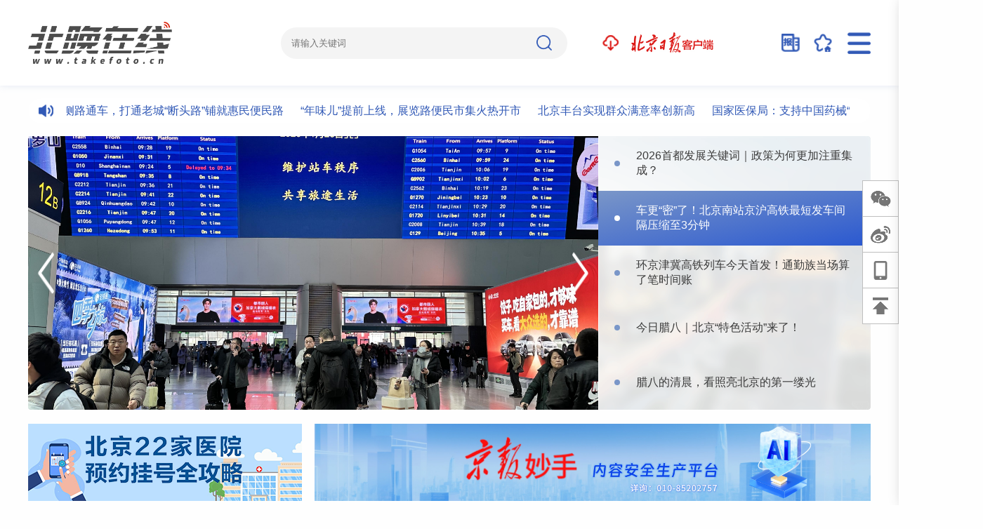

--- FILE ---
content_type: text/html; charset=utf-8
request_url: https://www.takefoto.cn/viewnews-2317645.html
body_size: 17929
content:
<!DOCTYPE html>
<html lang="en">

<head>
  <meta charset="UTF-8">
  <meta http-equiv="X-UA-Compatible" content="IE=edge">
  <meta name="viewport" content="width=device-width, initial-scale=1.0">
  <link rel="shortcut icon" href="//img.takefoto.cn/web/skin/static/images/favicon.ico" type="image/x-icon" />
  <title>北晚在线|北京晚报官方网站</title>
  <meta name="description" content="北晚在线是北京晚报官方网站，是京报网旗下的北京晚报内容聚合平台，专注报道您想看的新闻。">
  <meta name="keywords" content="北京晚报,北晚,北晚在线,北京晚报官方网站,北京晚报官网">
  <link rel="stylesheet" href="//img.takefoto.cn/web/skin/static/css/common.css?v=20211027">
  <script src="//img.takefoto.cn/web/skin/static/js/is_mobile.js"></script>
  <style>
    .txt-scroll a {
      margin: 0 10px;
    }

    .txt-scroll a:hover {
      text-decoration: underline;
    }
  </style>
</head>

<body>
  <div class="wrapper">
    <header>
    <div class="container">
        <div class="logo">
            <a href="/"><img src="//img.takefoto.cn/web/skin/static/images/logo.png" alt="北晚在线"></a>
        </div>
        <div class="head-tools">
            <div class="search">
                <input type="text" name="search" placeholder="请输入关键词">
                <img class="search-btn" src="//img.takefoto.cn/web/skin/static/images/search.png" alt="搜索">
            </div>
            <div class="app-download">
                <a href="/common/pc_download.shtml" target="_blank"><img
                        src="//img.takefoto.cn/web/skin/static/images/app-download.jpg"></a>
            </div>
            <div class="tuku" title="光影北京高清图片库"><a style="display: none;" href="http://www.beijingtuku.cn/" target="_blank"><img
                        src="//img.takefoto.cn/web/skin/static/images/tuku-icon.jpg"></a></div>
            <div class="wanbao" title="北京晚报"><a href="https://bjrbdzb.bjd.com.cn/bjwb/paperindex.htm"
                    target="_blank"><img src="//img.takefoto.cn/web/skin/static/images/newspaper-icon.png"></a></div>
            <div class="favorite" title="收藏"><a href="javascript:void(0);"
                    onclick="addFavorite('北晚在线|北京晚报官方网站',location.href)"><img
                        src="//img.takefoto.cn/web/skin/static/images/favorite-icon.png"></a></div>

            <div class="app-qr" style="right: 224px;top:50px;z-index: 9;">
                <img src="//img.takefoto.cn/web/skin/static/images/tf-download-qr.png">
            </div>
            <div class="home-user login-btn" id="login-btn" style="display: none;">
                <img title="登录" src="//img.takefoto.cn/web/skin/static/images/home-user-icon.png">
            </div>
            <div class="nav"></div>
        </div>
    </div>
</header>
    <main>
      <div class="txt-scroll">
        <div class="scrollbox">
          <div class="txt">
                          <a href="//www.takefoto.cn/news/2026/01/17/11530130.shtml" target="_blank">
                西城四十四中东侧路通车，打通老城“断头路”铺就惠民便民路              </a>
                          <a href="//www.takefoto.cn/news/2026/01/17/11530015.shtml" target="_blank">
                “年味儿”提前上线，展览路便民市集火热开市              </a>
                          <a href="//www.takefoto.cn/news/2026/01/17/11529206.shtml" target="_blank">
                北京丰台实现群众满意率创新高              </a>
                          <a href="//www.takefoto.cn/news/2026/01/17/11530044.shtml" target="_blank">
                国家医保局：支持中国药械“走出去”              </a>
                          <a href="//www.takefoto.cn/news/2026/01/17/11530042.shtml" target="_blank">
                累计接卸600船，唐山LNG接收站全天候“送暖”京津冀              </a>
                          <a href="//www.takefoto.cn/news/2026/01/17/11530041.shtml" target="_blank">
                高原鲜切玫瑰走俏市场，背后有啥秘诀？              </a>
                          <a href="//www.takefoto.cn/news/2026/01/17/11530040.shtml" target="_blank">
                国家发改委就《中华人民共和国国家储备安全法（草案，征求意见稿）》公开征求意见              </a>
                          <a href="//www.takefoto.cn/news/2026/01/17/11529998.shtml" target="_blank">
                这个冬天，来黑龙江看大雪人吗？              </a>
                          <a href="//www.takefoto.cn/news/2026/01/17/11530037.shtml" target="_blank">
                2026征兵季丨你的青春，不止一种颜色              </a>
                          <a href="//www.takefoto.cn/news/2026/01/17/11530012.shtml" target="_blank">
                “星二代”来了！杭州再添国宝新成员              </a>
                      </div>
        </div>
      </div>
      <div class="banner" style="margin-top: 18px;">
        <div class="slider-box">
          <ul class="slider-con">
                          <li class="slider-panel">
                <a href="//www.takefoto.cn/news/2026/01/26/11546377.shtml" target="_blank"><img class="scale" src="https://img1.bjd.com.cn/2026/01/25/3f61f4be83902f7ad9e4af38098f74d368c65249.jpg"></a>
              </li>
                          <li class="slider-panel">
                <a href="//www.takefoto.cn/news/2026/01/26/11546381.shtml" target="_blank"><img class="scale" src="//img1.bjd.com.cn/2026/01/26/10f5c010b00f2119579696e21db0142129f52ff1.jpg"></a>
              </li>
                          <li class="slider-panel">
                <a href="//www.takefoto.cn/news/2026/01/26/11546380.shtml" target="_blank"><img class="scale" src="//img1.bjd.com.cn/2026/01/26/750defa43fbe6531cb424b7f31f3efa3a7bb3655.jpg"></a>
              </li>
                          <li class="slider-panel">
                <a href="//www.takefoto.cn/news/2026/01/26/11546379.shtml" target="_blank"><img class="scale" src="//img1.bjd.com.cn/2026/01/26/2da4f7625af80d06553b68f083dd4114a448d3b2.jpg"></a>
              </li>
                          <li class="slider-panel">
                <a href="//www.takefoto.cn/news/2026/01/26/11546378.shtml" target="_blank"><img class="scale" src="//img1.bjd.com.cn/2026/01/26/0c298fbe47166902d210010212a49ad171e443e5.jpg"></a>
              </li>
                      </ul>
        </div>
        <ul class="slider-nav">
                      <li>
              <a href="//www.takefoto.cn/news/2026/01/26/11546377.shtml" target="_blank">
                <p class="ol-2">2026首都发展关键词｜政策为何更加注重集成？</p>
              </a>
            </li>
                      <li>
              <a href="//www.takefoto.cn/news/2026/01/26/11546381.shtml" target="_blank">
                <p class="ol-2">车更“密”了！北京南站京沪高铁最短发车间隔压缩至3分钟</p>
              </a>
            </li>
                      <li>
              <a href="//www.takefoto.cn/news/2026/01/26/11546380.shtml" target="_blank">
                <p class="ol-2">环京津冀高铁列车今天首发！通勤族当场算了笔时间账</p>
              </a>
            </li>
                      <li>
              <a href="//www.takefoto.cn/news/2026/01/26/11546379.shtml" target="_blank">
                <p class="ol-2">今日腊八｜北京“特色活动”来了！</p>
              </a>
            </li>
                      <li>
              <a href="//www.takefoto.cn/news/2026/01/26/11546378.shtml" target="_blank">
                <p class="ol-2">腊八的清晨，看照亮北京的第一缕光</p>
              </a>
            </li>
                  </ul>
      </div>
      <!-- add-1024 -->
      <div class="ad ad1">
        <a href="https://bj.bjd.com.cn/5b165687a010550e5ddc0e6a/contentShare/5bcb30e40f90d7b911827eb4/AP64241c63e4b0e0511d8877db.html" target="_blank"><img src="//img.bjd.com.cn/p/2023/05/05/e0a350958344e26be284dd45922649db.png"></a>        <a href="https://jbms.takefoto.cn" target="_blank"><img src="//img.bjd.com.cn/p/2024/11/21/567767e23909e57c1e253047dcb6de3b.png"></a>      </div>

      <div class="whole-block">
        <div class="item">
          <div class="card">
            <div class="title-second">
              <a href="/inland/" class="t" target="_blank">
                <img src="//img.takefoto.cn/web/skin/static/images/gn-icon.jpg" width="21" height="21" />
                <span>国内</span>
              </a>
              <a href="/inland/" class="m" target="_blank">更多</a>
            </div>
                        <div class="cloumn">
              <a href="//www.takefoto.cn/news/2026/01/26/11546087.shtml" target="_blank">
                <div class="con">
                  <div class="pic">
                    <img class="scale" src="//img1.bjd.com.cn/2026/01/26/b56ca797e32425a53171dc0f55eae89665e8b62e.jpeg" alt="">
                  </div>
                  <div class="text">
                    <h6 class="ol-2">京冀间公交线多起来，跨省通勤更便捷</h6>
                    <div class="source">
                      <span class="ol-1" style="display:inline-block;max-width: 130px;">
                        人民日报                      </span>
                    </div>
                  </div>
                </div>
              </a>
            </div>
                          <div class="cloumn">
                <a href="//www.takefoto.cn/news/2026/01/22/11540616.shtml" target="_blank">
                  <div class="con">
                    <div class="pic">
                      <img class="scale" src="//img1.bjd.com.cn/2026/01/22/65cf3b7aa7f56f1bc2ccfd075b72c635ef6ba8e1.jpeg">
                    </div>
                    <div class="text">
                      <h6 class="ol-2">我国守牢18.65亿亩耕地红线，建成高标准农田超10亿亩</h6>
                      <div class="source">
                        <span class="ol-1" style="display:inline-block;max-width: 130px;">央视新闻客户端</span>
                      </div>
                    </div>
                  </div>
                </a>
              </div>
                          <div class="cloumn">
                <a href="//www.takefoto.cn/news/2026/01/22/11540615.shtml" target="_blank">
                  <div class="con">
                    <div class="pic">
                      <img class="scale" src="//img1.bjd.com.cn/2026/01/22/3676ca97fa967c37a80ffe272adc616d63be3e7a.jpeg">
                    </div>
                    <div class="text">
                      <h6 class="ol-2">中国工业经济如何顶压前行 这份“成绩单”亮点满满</h6>
                      <div class="source">
                        <span class="ol-1" style="display:inline-block;max-width: 130px;">新华社</span>
                      </div>
                    </div>
                  </div>
                </a>
              </div>
                      </div>
        </div>
        <div class="item whole-block--list">
          <div class="card">
            <div class="title-second">
              <a href="/beijing/" class="t" target="_blank">
                <img src="//img.takefoto.cn/web/skin/static/images/bj-icon.jpg" width="20" height="20" />
                <span>北京</span>
              </a>
              <a href="/beijing/" class="m" target="_blank">更多</a>
            </div>
                        <ul>
                              <li class="important">
                  <a href="//www.takefoto.cn/news/2026/01/23/11541372.shtml" target="_blank">
                    <p class="ol-1">老旧小区垃圾分类难题怎么破？东城区试点探索有成效</p>
                  </a>
                </li>
                              <li class="important">
                  <a href="//www.takefoto.cn/news/2026/01/22/11539305.shtml" target="_blank">
                    <p class="ol-1">面馆送上1500张爱心早餐卡，这是店主与环卫工连续6年的暖冬约定</p>
                  </a>
                </li>
                                            <li>
                  <a href="//www.takefoto.cn/news/2026/01/26/11546381.shtml" target="_blank">
                    <p class="ol-1">车更“密”了！北京南站京沪高铁最短发车间隔压缩至3分钟</p>
                  </a>
                </li>
                              <li>
                  <a href="//www.takefoto.cn/news/2026/01/26/11546284.shtml" target="_blank">
                    <p class="ol-1">2025年的足迹都在这儿了！一键重温“北京印迹”探访之旅</p>
                  </a>
                </li>
                              <li>
                  <a href="//www.takefoto.cn/news/2026/01/26/11546380.shtml" target="_blank">
                    <p class="ol-1">环京津冀高铁列车今天首发！通勤族当场算了笔时间账</p>
                  </a>
                </li>
                              <li>
                  <a href="//www.takefoto.cn/news/2026/01/26/11546379.shtml" target="_blank">
                    <p class="ol-1">今日腊八｜北京“特色活动”来了！</p>
                  </a>
                </li>
                              <li>
                  <a href="//www.takefoto.cn/news/2026/01/26/11546378.shtml" target="_blank">
                    <p class="ol-1">腊八的清晨，看照亮北京的第一缕光</p>
                  </a>
                </li>
                              <li>
                  <a href="//www.takefoto.cn/news/2026/01/26/11546377.shtml" target="_blank">
                    <p class="ol-1">2026首都发展关键词｜政策为何更加注重集成？</p>
                  </a>
                </li>
                          </ul>
          </div>
        </div>
        <div class="item guoji">
          <div class="card">
            <div class="title-second">
              <a href="/world/" class="t" target="_blank">
                <img src="//img.takefoto.cn/web/skin/static/images/gj-icon.jpg" width="19" height="19" />
                <span>国际</span>
              </a>
              <a href="/world/" class="m" target="_blank">更多</a>
            </div>
                        <div class="main-pic">
              <a href="//www.takefoto.cn/news/2026/01/26/11546086.shtml" target="_blank">
                <img class="scale" src="//img1.bjd.com.cn/2026/01/26/3f203682086ac133cd834aec21d1583de56b03d4.png">
                <p class="ol-1">美国“林肯”号航母打击群已经抵达中东</p>
              </a>
            </div>
            <ul>
                              <li>
                  <a href="//www.takefoto.cn/news/2026/01/23/11541447.shtml" target="_blank">
                    <p class="ol-1">伊朗伊斯兰革命卫队警告美以不要误判形势</p>
                  </a>
                </li>
                              <li>
                  <a href="//www.takefoto.cn/news/2026/01/22/11540609.shtml" target="_blank">
                    <p class="ol-1">武契奇：美国欧洲之间这场“离婚”不会是暂时的</p>
                  </a>
                </li>
                              <li>
                  <a href="//www.takefoto.cn/news/2026/01/22/11540610.shtml" target="_blank">
                    <p class="ol-1">印尼发现迄今已知最古老岩画，距今至少6.78万年</p>
                  </a>
                </li>
                              <li>
                  <a href="//www.takefoto.cn/news/2026/01/22/11540608.shtml" target="_blank">
                    <p class="ol-1">北约秘书长：北约将在北极安全上加大投入</p>
                  </a>
                </li>
                          </ul>
          </div>
        </div>
      </div>
      <div class="video-block">
        <div class="card">
          <div class="shehui whole-block--list">
            <div class="title-second">
              <a href="/society/" class="t" target="_blank">
                <img src="//img.takefoto.cn/web/skin/static/images/sh-icon.jpg" width="23" height="21" />
                <span>社会</span>
              </a>
              <a href="/society/" class="m" target="_blank">更多</a>
            </div>
            <ul>
                                            <li class="important">
                  <a href="//www.takefoto.cn/news/2026/01/20/11534688.shtml" target="_blank">
                    <p class="ol-1">大寒开启，多地天气为今冬以来最冷，最新气象分析</p>
                  </a>
                </li>
                              <li class="important">
                  <a href="//www.takefoto.cn/news/2026/01/17/11529165.shtml" target="_blank">
                    <p class="ol-1">几十年老店“南门涮肉”被仿冒！为啥含地名的商标维权这么难？</p>
                  </a>
                </li>
                                            <li>
                  <a href="//www.takefoto.cn/news/2026/01/20/11534690.shtml" target="_blank">
                    <p class="ol-1">个别菜商被曝违规使用含毒农药，湖北天门市通报</p>
                  </a>
                </li>
                              <li>
                  <a href="//www.takefoto.cn/news/2026/01/20/11534689.shtml" target="_blank">
                    <p class="ol-1">公交站台老人突发身体不适，三位引导员四小时忙救助</p>
                  </a>
                </li>
                              <li>
                  <a href="//www.takefoto.cn/news/2026/01/20/11534687.shtml" target="_blank">
                    <p class="ol-1">著名相声表演艺术家杨振华逝世</p>
                  </a>
                </li>
                              <li>
                  <a href="//www.takefoto.cn/news/2026/01/20/11534686.shtml" target="_blank">
                    <p class="ol-1">贵州黔南发布“杀猪饭”风险提示：集体聚餐要报备</p>
                  </a>
                </li>
                              <li>
                  <a href="//www.takefoto.cn/news/2026/01/17/11530395.shtml" target="_blank">
                    <p class="ol-1">金价上涨！这类骗局防不胜防</p>
                  </a>
                </li>
                              <li>
                  <a href="//www.takefoto.cn/news/2026/01/17/11530047.shtml" target="_blank">
                    <p class="ol-1">不得索取老人财物，民政部发布养老服务机构从业人员职业道德准则</p>
                  </a>
                </li>
                              <li>
                  <a href="//www.takefoto.cn/news/2026/01/17/11530056.shtml" target="_blank">
                    <p class="ol-1">关乎退休收入！企业年金告别“少数福利”</p>
                  </a>
                </li>
                          </ul>
          </div>
          <div class="video-block__con">
            <div class="title-second">
              <a href="/video/" class="t" target="_blank"><img src="//img.takefoto.cn/web/skin/static/images/sp-icon.jpg" width="19" height="19" />
                <span>视频</span>
              </a>
              <a href="/video/" class="m" target="_blank">更多</a>
            </div>
                        <ul>
              <li>
                <a href="//www.takefoto.cn/news/2026/01/26/90076208.shtml" target="_blank">
                  <div class="pic">
                    <img class="scale" src="//img1.bjd.com.cn/2026/01/26/63eba597d13588357b14ab739d20a06b3d1872ed.jpeg">
                  </div>
                  <p class="ol-2">国际金价突破5000美元关口</p>
                </a>
              </li>
                              <li>
                  <a href="//www.takefoto.cn/news/2026/01/26/90076225.shtml" target="_blank">
                    <div class="pic">
                      <img class="scale" src="//img1.bjd.com.cn/2026/01/26/35ec10ca452f02da898c6c5de07f553690698a6c.jpeg">
                    </div>
                    <p class="ol-2">演艺之都，北京，盛大登场！</p>
                  </a>
                </li>
                              <li>
                  <a href="//www.takefoto.cn/news/2026/01/26/90076224.shtml" target="_blank">
                    <div class="pic">
                      <img class="scale" src="//img1.bjd.com.cn/2026/01/26/da1c3fb148c5c8de22f7542acfccadfd700d73b3.jpeg">
                    </div>
                    <p class="ol-2">博物馆之城，脉动三千年</p>
                  </a>
                </li>
                              <li>
                  <a href="//www.takefoto.cn/news/2026/01/26/90076223.shtml" target="_blank">
                    <div class="pic">
                      <img class="scale" src="//img1.bjd.com.cn/2026/01/26/fd9aba7477c04b476d6644031c8e7fad65357096.null">
                    </div>
                    <p class="ol-2">AI读报告｜跟小北一起开箱2026北京民生“礼包”</p>
                  </a>
                </li>
                              <li>
                  <a href="//www.takefoto.cn/news/2026/01/26/90076207.shtml" target="_blank">
                    <div class="pic">
                      <img class="scale" src="//img1.bjd.com.cn/2026/01/26/5d2c25ec1dbddfc9c0d9e98e3a5493288ef92d58.jpeg">
                    </div>
                    <p class="ol-2">菲律宾客船倾覆事故已致7人死亡</p>
                  </a>
                </li>
                              <li>
                  <a href="//www.takefoto.cn/news/2026/01/26/90076206.shtml" target="_blank">
                    <div class="pic">
                      <img class="scale" src="//img1.bjd.com.cn/2026/01/26/50ca993ee0b2daf171717e742260d362c125b03e.jpeg">
                    </div>
                    <p class="ol-2">2026年1月26日北京日报版面速览</p>
                  </a>
                </li>
                              <li>
                  <a href="//www.takefoto.cn/news/2026/01/26/90076205.shtml" target="_blank">
                    <div class="pic">
                      <img class="scale" src="//img1.bjd.com.cn/2026/01/26/0b2f31c2b5c45c01fa220d39d773ab00bd57e67b.jpeg">
                    </div>
                    <p class="ol-2">早安北京｜1月26日白天多云转晴，最高气温5℃，限行3和8</p>
                  </a>
                </li>
                              <li>
                  <a href="//www.takefoto.cn/news/2026/01/26/90076204.shtml" target="_blank">
                    <div class="pic">
                      <img class="scale" src="//img1.bjd.com.cn/2026/01/25/7958073e28959a2c78a1cc298d8cf7fb85212f92.jpeg">
                    </div>
                    <p class="ol-2">理论1点点｜读书须有独立思考</p>
                  </a>
                </li>
                          </ul>
          </div>
        </div>
      </div>
            <div class="special-item main">
        <div class="item">
          <div class="card" style="height: 560px;">
            <div class="title-second">
              <a href="/recreation/" class="t" target="_blank">
                <img src="//img.takefoto.cn/web/skin/static/images/yl-icon.jpg" width="23" height="21">
                <span>文娱</span>
              </a>
              <a href="/recreation/" class="m" target="_blank">更多</a>
            </div>
                        <div class="top">
              <a href="//www.takefoto.cn/news/2026/01/26/11546088.shtml" target="_blank">
                <div class="pic">
                  <img class="scale" src="//img1.bjd.com.cn/2026/01/25/8419806890b7d4fc86888b72760612dc25a83552.jpeg">
                </div>
                <h6 class="ol-2">家国同心！总台《2026年春节联欢晚会》完成第二次彩排</h6>
                <div class="source">
                  <span class="ol-1" style="display:inline-block;max-width: 200px;">北京日报客户端</span>
                  <!-- <span style="margin-left: 6px;">2026-01-26</span> -->
                </div>
              </a>
            </div>
            <div class="btm image">
                              <div class="cloumn">
                  <a href="//www.takefoto.cn/news/2026/01/24/11543613.shtml" target="_blank">
                    <div class="con">
                      <div class="pic">
                        <img class="scale" src="https://static.bjd.com.cn/dams-res/editing/image/202601/23/7eyhsrjkyjeqrygh7n5wob7o.JPG">
                      </div>
                      <div class="text">
                        <h6 class="ol-2">警局下面藏有古墓！《爆水管》导演周涤啡：看似不正常才能碰撞出精彩故事</h6>
                        <div class="source">
                          <span class="ol-1" style="display:inline-block;max-width: 130px;">北京日报客户端</span>
                          <!-- <span style="margin-left: 6px;">2026-01-24</span> -->
                        </div>
                      </div>
                    </div>
                  </a>
                </div>
                              <div class="cloumn">
                  <a href="//www.takefoto.cn/news/2026/01/23/11541347.shtml" target="_blank">
                    <div class="con">
                      <div class="pic">
                        <img class="scale" src="//img1.bjd.com.cn/2026/01/22/94031d3641ff933f33641db789dfd251e47797a9.png">
                      </div>
                      <div class="text">
                        <h6 class="ol-2">醉影场推动AIGC短剧基金与实验室签约，短片创作大赛同步启动</h6>
                        <div class="source">
                          <span class="ol-1" style="display:inline-block;max-width: 130px;">北京日报客户端</span>
                          <!-- <span style="margin-left: 6px;">2026-01-22</span> -->
                        </div>
                      </div>
                    </div>
                  </a>
                </div>
                          </div>
          </div>
        </div>
        <div class="item">
          <div class="card" style="height: 560px;">
            <div class="title-second">
              <a href="/sports/" class="t" target="_blank">
                <img src="//img.takefoto.cn/web/skin/static/images/tt-icon.jpg" width="26" height="21">
                <span>体坛</span>
              </a>
              <a href="/sports/" class="m" target="_blank">更多</a>
            </div>
                        <div class="top">
              <a href="//www.takefoto.cn/news/2026/01/26/11546085.shtml" target="_blank">
                <div class="pic">
                  <img class="scale" src="//img1.bjd.com.cn/2026/01/26/3d5fb523a69f377f2dc83adecf5f05d76e9cbb16.jpg">
                </div>
                <h6 class="ol-2">连赢联赛前两名 卡里克让这支曼联真的不一样了</h6>
                <div class="source">
                  <span class="ol-1" style="display:inline-block;max-width: 200px;">京报体育</span>
                </div>
              </a>
            </div>
            <div class="btm image">
                              <div class="cloumn">
                  <a href="//www.takefoto.cn/news/2026/01/24/11543776.shtml" target="_blank">
                    <div class="con">
                      <div class="pic">
                        <img class="scale" src="https://img.bjd.com.cn/p/2021/10/31/8be65b41042393350a6de265ff5d5385.jpg">
                      </div>
                      <div class="text">
                        <h6 class="ol-2">2027田径世锦赛会徽吉祥物主题口号“征集进校园” 五省市青少年共绘体育梦想</h6>
                        <div class="source">
                          <span class="ol-1" style="display:inline-block;max-width: 130px;">网络</span>
                        </div>
                      </div>
                    </div>
                  </a>
                </div>
                              <div class="cloumn">
                  <a href="//www.takefoto.cn/news/2026/01/24/11543622.shtml" target="_blank">
                    <div class="con">
                      <div class="pic">
                        <img class="scale" src="//img1.bjd.com.cn/2026/01/24/be3c92fb33250edda0e674bcdd94f04e6c3e6e27.null">
                      </div>
                      <div class="text">
                        <h6 class="ol-2">过寒假迎新年 北京奥运博物馆推出系列文化大餐</h6>
                        <div class="source">
                          <span class="ol-1" style="display:inline-block;max-width: 130px;">京报体育</span>
                        </div>
                      </div>
                    </div>
                  </a>
                </div>
                          </div>
          </div>
        </div>
        <div class="item">
          <div class="card" style="height: 560px;">
            <div class="title-second">
              <a href="/travel/" class="t" target="_blank">
                <img src="//img.takefoto.cn/web/skin/static/images/ly-icon.jpg">
                <span>旅游</span>
              </a>
              <a href="/travel/" class="m" target="_blank">更多</a>
            </div>
                        <div class="top">
              <a href="//www.takefoto.cn/news/2026/01/26/11546100.shtml" target="_blank">
                <div class="pic">
                  <img class="scale" src="//img1.bjd.com.cn/2026/01/26/2b7e91d548cf6a539ea93b8bb793d90c550c6961.jpeg">
                </div>
                <h6 class="ol-2">激增300%！“史上最长”假期，热门线路被“抢订”</h6>
                <div class="source">
                  <span class="ol-1" style="display:inline-block;max-width: 200px;">央视财经</span>
                </div>
              </a>
            </div>
            <div class="btm image">
                              <div class="cloumn">
                  <a href="//www.takefoto.cn/news/2026/01/20/11534766.shtml" target="_blank">
                    <div class="con">
                      <div class="pic"><img class="scale" src="//img1.bjd.com.cn/2026/01/20/57cb8140e25b3b683cc3bd08db3bd200e6581736.jpeg"></div>
                      <div class="text">
                        <h6 class="ol-2">10家航司机票锁座比例最高达62.1%，飞机锁座收费合理吗？</h6>
                        <div class="source">
                          <span class="ol-1" style="display:inline-block;max-width: 130px;">人民日报</span>
                        </div>
                      </div>
                    </div>
                  </a>
                </div>
                              <div class="cloumn">
                  <a href="//www.takefoto.cn/news/2026/01/19/11532703.shtml" target="_blank">
                    <div class="con">
                      <div class="pic"><img class="scale" src="//img1.bjd.com.cn/2026/01/19/ecd1fe691640f47e77895a126a6011e414afc535.jpeg"></div>
                      <div class="text">
                        <h6 class="ol-2">延庆过年套票免费送！龙庆峡冰灯+世园花灯+石京龙滑雪，这里留言领取</h6>
                        <div class="source">
                          <span class="ol-1" style="display:inline-block;max-width: 130px;">北京日报客户端</span>
                        </div>
                      </div>
                    </div>
                  </a>
                </div>
                          </div>
          </div>
        </div>
      </div>
      <div class="ad ad1">
                      </div>
      <!-- add-1024 -->
      <div class="history-read">
        <div class="item examine" style="width: 590px;">
          <div class="card">
            <div class="title-second">
              <a href="/cultural/" class="t" target="_blank">
                <img src="//img.takefoto.cn/web/skin/static/images/ws-icon.jpg">
                <span>五色土</span>
              </a>
              <a href="/cultural/" class="m" target="_blank">更多</a>
            </div>
            <ul>
                            <li>
                <a href="//www.takefoto.cn/news/2026/01/23/11541351.shtml" target="_blank">
                  <dic class="con">
                    <div class="pic">
                      <img class="scale" src="//img1.bjd.com.cn/2026/01/23/4040c24410c60d0eb9929ec0a512371624c3e5ed.null">
                      <img class="tags" src="//img.takefoto.cn/web/skin/static/images/ws-tags.png">
                    </div>
                    <div class="text">
                      <h6 class="ol-2">探展日志｜“兵马俑”这个点子，竟然源自它？</h6>
                      <p class="ol-2">
                        “遇见考烈王&mdash;&mdash;安徽淮南武王墩一号墓考古成果展”■地点：国家博物馆北1、2展厅■展期：持续至2026年4月■票价：免费

&nbsp;
武王...                      </p>
                      <div class="source">
                        <span class="ol-1" style="display:inline-block;max-width: 240px;">北京日报客户端</span>
                      </div>
                    </div>
                  </dic>
                </a>
              </li>
              <li>
                <a href="//www.takefoto.cn/news/2026/01/20/11535035.shtml" target="_blank">
                  <dic class="con">
                    <div class="pic">
                      <img class="scale" src="//img1.bjd.com.cn/2026/01/20/bc40e37bc28c81bb2eed21c12aaf21d864689492.jpeg">
                      <img class="tags" src="//img.takefoto.cn/web/skin/static/images/yd-tags.png">
                    </div>
                    <div class="text">
                      <h6 class="ol-2">感知文化里的中国|战国晚期楚王陵墓将揭开更多历史细节</h6>
                      <p class="ol-2">
                        
&nbsp;
考古成果展上展出的青铜编钟和石编磬。

&nbsp;
考古成果展上展出的青铜升鼎。

&nbsp;
考古成果展上展出的彩绘龙凤纹漆木案。以...                      </p>
                      <div class="source">
                        <span class="ol-1" style="display:inline-block;max-width: 240px;">人民日报</span>
                      </div>
                    </div>
                  </dic>
                </a>
              </li>
            </ul>
            <div class="btm">
                              <div class="cloumn">
                  <a href="/news/2026/01/21/11537249.shtml" target="_blank">
                    <p class="ol-1">专门组建冰鞋营，清代为何重视冰嬉？</p>
                  </a>
                </div>
                              <div class="cloumn">
                  <a href="/news/2026/01/21/11537248.shtml" target="_blank">
                    <p class="ol-1">马年即将到来，盘点北京地名里的“马”元素</p>
                  </a>
                </div>
                              <div class="cloumn">
                  <a href="/news/2026/01/20/11534750.shtml" target="_blank">
                    <p class="ol-1">百年前北京就有打卡旅游照！来这里寻找那些消失的风景</p>
                  </a>
                </div>
                              <div class="cloumn">
                  <a href="/news/2026/01/19/11533100.shtml" target="_blank">
                    <p class="ol-1">5只凤鸟飞了2000年 这个西汉“全能香氛机”自带祥瑞</p>
                  </a>
                </div>
                          </div>
          </div>
        </div>
        <div class="item examine" style="width: 590px;">
          <div class="card">
            <div class="title-second">
              <a href="/aviation/" class="t" target="_blank">
                <img src="//img.takefoto.cn/web/skin/static/images/yd-icon.jpg">
                <span>深度</span>
              </a>
              <a href="/aviation/" class="m" target="_blank">更多</a>
            </div>
                        <ul>
              <li>
                <a href="//www.takefoto.cn/news/2026/01/21/11537407.shtml" target="_blank">
                  <dic class="con">
                    <div class="pic">
                      <img class="scale" src="//img1.bjd.com.cn/2026/01/21/d89d7cf2af01b0ebb71b0206a8871f09e6762481.jpeg">
                    </div>
                    <div class="text">
                      <h6 class="ol-2">探访北京旅拍 “格格加工厂” ，火爆背后如何避雷？</h6>
                      <p class="ol-2">即将到来的春节假期，大批游客抵京，少不了去充满中式美学的古建筑游览。红墙绿瓦、古风服饰、绝美留影，在很多人看来，旅行中没有旅拍似乎是不完整的。
记者在节前走访旅拍市场，...</p>
                      <div class="source">
                        <span class="ol-1" style="display:inline-block;max-width: 240px;">北京日报客户端</span>
                      </div>
                    </div>
                  </dic>
                </a>
              </li>
                              <li>
                  <a href="//www.takefoto.cn/news/2026/01/20/11534671.shtml" target="_blank">
                    <dic class="con">
                      <div class="pic">
                        <img class="scale" src="//img1.bjd.com.cn/2026/01/20/e0fd52804376caf123ca97127911205e8ddd44ca.jpeg">
                      </div>
                      <div class="text">
                        <h6 class="ol-2">这些骑行“陋习”，要像“打地鼠”一样精准出击不手软！</h6>
                        <p class="ol-2">这些骑行“陋习”，要像“打地鼠”一样精准出击不手软！
骑行安全无小事，陋习清零，平安骑行才最酷！ 更多热点速报、权威资讯、深度分析尽在北京日报App来源：公安部交通管理局...</p>
                        <div class="source">
                          <span class="ol-1" style="display:inline-block;max-width: 240px;">公安部交通管理局</span>
                        </div>
                      </div>
                    </dic>
                  </a>
                </li>
                              <li>
                  <a href="//www.takefoto.cn/news/2026/01/20/11534801.shtml" target="_blank">
                    <dic class="con">
                      <div class="pic">
                        <img class="scale" src="//img1.bjd.com.cn/2026/01/20/3bf20daf41fbaa43d6134f09942721f3a026891f.jpeg">
                      </div>
                      <div class="text">
                        <h6 class="ol-2">年猪宴散场后，乡村还能留住这份向往吗？</h6>
                        <p class="ol-2">乡村杀猪宴并不稀罕，算是很多地方的老习俗，却在这个冬天收获了流量和人气。
一周多前，重庆合川姑娘“呆呆”发了一段“求助网友帮忙按猪杀猪”的视频，没想到一夜爆火，数千人跨省...</p>
                        <div class="source">
                          <span class="ol-1" style="display:inline-block;max-width: 240px;">潮新闻</span>
                        </div>
                      </div>
                    </dic>
                  </a>
                </li>
                          </ul>
          </div>
        </div>
      </div>
      <div class="ad ad1">
                      </div>
      <div class="special-item">
        <div class="item">
          <div class="card">
            <div class="title-second">
              <a href="/industry/" class="t" target="_blank">
                <img src="//img.takefoto.cn/web/skin/static/images/cj-icon.jpg">
                <span>产经</span>
              </a>
              <a href="/industry/" class="m" target="_blank">更多</a>
            </div>
                        <div class="top">
              <a href="//www.takefoto.cn/news/2026/01/20/11534636.shtml" target="_blank">
                <div class="pic">
                  <img class="scale" src="//img1.bjd.com.cn/2026/01/20/f44fbfea4a28644d8c70ae407df348299cda483c.jpeg">
                </div>
                <h6 class="ol-2">信息披露“抢报、迟报、漏报”，多家上市公司被监管警示或立案</h6>
                <div class="source">
                  <span class="ol-1" style="display:inline-block;max-width: 200px;">上海证券报</span>
                </div>
              </a>
            </div>
            <div class="btm image">
                              <div class="cloumn">
                  <a href="//www.takefoto.cn/news/2026/01/22/11540606.shtml" target="_blank">
                    <div class="con">
                      <div class="pic">
                        <img class="scale" src="//img1.bjd.com.cn/2026/01/22/a9b0a5c8b8be9cef3a2b167ff81841beb4c47105.jpeg">
                      </div>
                      <div class="text">
                        <h6 class="ol-2">六大行集体公告：落实个人消费贷款最新财政贴息政策</h6>
                        <div class="source">
                          <span class="ol-1" style="display:inline-block;max-width: 130px;">央视财经</span>
                        </div>
                      </div>
                    </div>
                  </a>
                </div>
                              <div class="cloumn">
                  <a href="//www.takefoto.cn/news/2026/01/21/11538680.shtml" target="_blank">
                    <div class="con">
                      <div class="pic">
                        <img class="scale" src="https://img.bjd.com.cn/p/2021/10/31/8be65b41042393350a6de265ff5d5385.jpg">
                      </div>
                      <div class="text">
                        <h6 class="ol-2">Temu土耳其遭遇“黎明突袭”</h6>
                        <div class="source">
                          <span class="ol-1" style="display:inline-block;max-width: 130px;">第一财经</span>
                        </div>
                      </div>
                    </div>
                  </a>
                </div>
                          </div>
          </div>
        </div>
        <div class="item">
          <div class="card">
            <div class="title-second">
              <a href="/survey/" class="t" target="_blank">
                <img src="//img.takefoto.cn/web/skin/static/images/dc-icon.jpg">
                <span>调查</span>
              </a>
              <a href="/survey/" class="m" target="_blank">更多</a>
            </div>
                        <div class="top">
              <a href="//www.takefoto.cn/news/2026/01/20/11534757.shtml" target="_blank">
                <div class="pic">
                  <img class="scale" src="//img1.bjd.com.cn/2026/01/20/df23d97c1329c90379b20542872ac465b011d588.jpeg">
                </div>
                <h6 class="ol-2">图说经济 | 2025年新质生产力培育有哪些新亮点？</h6>
                <div class="source">
                  <span class="ol-1" style="display:inline-block;max-width: 200px;">统计微讯</span>
                </div>
              </a>
            </div>
            <div class="btm list">
                              <div class="cloumn">
                  <a href="//www.takefoto.cn/news/2026/01/20/11534945.shtml" target="_blank">
                    <p class="ol-1">调查｜打卡、跟读……手机成学习标配，防沉迷更难了？</p>
                  </a>
                </div>
                              <div class="cloumn">
                  <a href="//www.takefoto.cn/news/2026/01/19/11533108.shtml" target="_blank">
                    <p class="ol-1">春节用工调查：团圆与坚守之间，城市服务如何“续航”？</p>
                  </a>
                </div>
                              <div class="cloumn">
                  <a href="//www.takefoto.cn/news/2026/01/18/11531672.shtml" target="_blank">
                    <p class="ol-1">调查｜AI给出的搜索结果，可信吗？</p>
                  </a>
                </div>
                              <div class="cloumn">
                  <a href="//www.takefoto.cn/news/2026/01/17/11530016.shtml" target="_blank">
                    <p class="ol-1">小区公共收益，如何不再“隐身”？</p>
                  </a>
                </div>
                          </div>
          </div>
        </div>
        <div class="item">
          <div class="card">
            <div class="title-second">
              <a href="/automobile/" class="t" target="_blank">
                <img src="//img.takefoto.cn/web/skin/static/images/hlw-icon.png">
                <span>互联网</span>
              </a>
              <a href="/automobile/" class="m" target="_blank">更多</a>
            </div>
                        <div class="top">
              <a href="//www.takefoto.cn/news/2026/01/26/11546094.shtml" target="_blank">
                <div class="pic">
                  <img class="scale" src="//img1.bjd.com.cn/2026/01/26/eaa413564a897cba0865debe2c686aeba5fc38b6.jpeg">
                </div>
                <h6 class="ol-2">AI换脸抢茅台？小心下次“刷开”你的保密柜！</h6>
                <div class="source">
                  <span class="ol-1" style="display:inline-block;max-width: 200px;">保密观</span>
                </div>
              </a>
            </div>
            <div class="btm image">
                              <div class="cloumn">
                  <a href="//www.takefoto.cn/news/2026/01/23/11541350.shtml" target="_blank">
                    <div class="con">
                      <div class="pic"><img class="scale" src="//img1.bjd.com.cn/2026/01/23/a77f665c867e5ca965076e93d2648d1b8b0aa599.jpeg"></div>
                      <div class="text">
                        <h6 class="ol-2">如何守好孩子的网络净土？“变味”的AI动画防不胜防</h6>
                        <div class="source">
                          <span class="ol-1" style="display:inline-block;max-width: 130px;">新华每日电讯综合</span>
                        </div>
                      </div>
                    </div>
                  </a>
                </div>
                              <div class="cloumn">
                  <a href="//www.takefoto.cn/news/2026/01/22/11539909.shtml" target="_blank">
                    <div class="con">
                      <div class="pic"><img class="scale" src="//img1.bjd.com.cn/2026/01/22/c22e803166072f8b0bf791aa2d65701b7dbc29bb.jpeg"></div>
                      <div class="text">
                        <h6 class="ol-2">小儿雾化用药引争议，AI和医生意见不同怎么办？</h6>
                        <div class="source">
                          <span class="ol-1" style="display:inline-block;max-width: 130px;">人民日报健康客户端</span>
                        </div>
                      </div>
                    </div>
                  </a>
                </div>
                          </div>
          </div>
        </div>
      </div>
            <div class="special-item">
        <div class="item">
          <div class="card">
            <div class="title-second">
              <a href="/cate/" class="t" target="_blank">
                <img src="//img.takefoto.cn/web/skin/static/images/ms-icon.jpg">
                <span>美食</span>
              </a>
              <a href="/cate/" class="m" target="_blank">更多</a>
            </div>
                        <div class="top">
              <a href="//www.takefoto.cn/news/2026/01/26/11546084.shtml" target="_blank">
                <div class="pic">
                  <img class="scale" src="//img1.bjd.com.cn/2026/01/26/f3bdf60bd98689b3f4e7d8ae9b49cf07facf439f.jpeg">
                </div>
                <h6 class="ol-2">今日腊八｜北京“特色活动”来了！</h6>
                <div class="source">
                  <span class="ol-1" style="display:inline-block;max-width: 200px;">
                    文旅北京                  </span>
                </div>
              </a>
            </div>
            <div class="btm list">
                              <div class="cloumn">
                  <a href="//www.takefoto.cn/news/2026/01/22/11539911.shtml" target="_blank">
                    <p class="ol-1">网红团结湖猛火炒饭二店开张，“小广东”离梦想更近了</p>
                  </a>
                </div>
                              <div class="cloumn">
                  <a href="//www.takefoto.cn/news/2026/01/20/11534839.shtml" target="_blank">
                    <p class="ol-1">大寒时节，“种草”三种鲜美又营养的冬季蔬菜</p>
                  </a>
                </div>
                              <div class="cloumn">
                  <a href="//www.takefoto.cn/news/2026/01/17/11530146.shtml" target="_blank">
                    <p class="ol-1">“鸡蛋配不上西红柿了！”，是什么让西红柿身价“飙升”</p>
                  </a>
                </div>
                              <div class="cloumn">
                  <a href="//www.takefoto.cn/news/2026/01/17/11530071.shtml" target="_blank">
                    <p class="ol-1">原来我们都“误会”午餐肉了</p>
                  </a>
                </div>
                          </div>
          </div>
        </div>
        <div class="item">
          <div class="card">
            <div class="title-second">
              <a href="/health/" class="t" target="_blank">
                <img src="//img.takefoto.cn/web/skin/static/images/jk-icon.jpg">
                <span>健康</span>
              </a>
              <a href="/health/" class="m" target="_blank">更多</a>
            </div>
                        <div class="top">
              <a href="//www.takefoto.cn/news/2026/01/22/11539902.shtml" target="_blank">
                <div class="pic">
                  <img class="scale" src="//img1.bjd.com.cn/2026/01/22/a1c6a04f6d0ca432912279d849dcab1e205888ef.jpeg">
                </div>
                <h6 class="ol-2">寒假健康提示，6个要点助孩子顺利过假期！</h6>
                <div class="source">
                  <span class="ol-1" style="display:inline-block;max-width: 200px;">中国疾控中心</span>
                </div>
              </a>
            </div>
            <div class="btm image">
                              <div class="cloumn">
                  <a href="//www.takefoto.cn/news/2026/01/22/11539541.shtml" target="_blank">
                    <div class="con">
                      <div class="pic">
                        <img class="scale" src="//img1.bjd.com.cn/2026/01/21/fcc296a3a79ba0526250c727f80dbc64b17f2f08.null">
                      </div>
                      <div class="text">
                        <h6 class="ol-2">国际声誉吸引海外求医，高龄孤立肾患者在和睦家获健康</h6>
                        <div class="source">
                          <span class="ol-1" style="display:inline-block;max-width: 130px;">北京日报客户端</span>
                        </div>
                      </div>
                    </div>
                  </a>
                </div>
                              <div class="cloumn">
                  <a href="//www.takefoto.cn/news/2026/01/22/11539540.shtml" target="_blank">
                    <div class="con">
                      <div class="pic">
                        <img class="scale" src="//img1.bjd.com.cn/2026/01/21/93979edfaeaf1daaaa874e7a62d5aab694d097de.null">
                      </div>
                      <div class="text">
                        <h6 class="ol-2">天冷请注意——小心“脑卒中”！</h6>
                        <div class="source">
                          <span class="ol-1" style="display:inline-block;max-width: 130px;">北京日报客户端</span>
                        </div>
                      </div>
                    </div>
                  </a>
                </div>
                          </div>
          </div>
        </div>
        <div class="item">
          <div class="card">
            <div class="title-second">
              <a href="/consumption/" class="t" target="_blank">
                <img src="//img.takefoto.cn/web/skin/static/images/xf-icon.jpg">
                <span>消费</span>
              </a>
              <a href="/consumption/" class="m" target="_blank">更多</a>
            </div>
                        <div class="top">
              <a href="//www.takefoto.cn/news/2026/01/20/11534670.shtml" target="_blank">
                <div class="pic">
                  <img class="scale" src="//img1.bjd.com.cn/2026/01/20/58d28b50a15f5bd35ef18124446300412832cc9a.jpeg">
                </div>
                <h6 class="ol-2">“先买后付”模式兴起 “无感”消费后需防范这些风险</h6>
                <div class="source">
                  <span class="ol-1" style="display:inline-block;max-width: 200px;">中央广播电视总台中国之声</span>
                </div>
              </a>
            </div>
            <div class="btm list">
                            <div class="cloumn">
                <a href="//www.takefoto.cn/news/2026/01/22/11539296.shtml" target="_blank">
                  <p class="ol-1">国台“通透”2025：从情感共鸣到厂商共生的三重构建</p>
                </a>
              </div>
                            <div class="cloumn">
                <a href="//www.takefoto.cn/news/2026/01/17/11530352.shtml" target="_blank">
                  <p class="ol-1">冰雪消费攀升实证“冰天雪地也是金山银山”</p>
                </a>
              </div>
                            <div class="cloumn">
                <a href="//www.takefoto.cn/news/2026/01/17/11530057.shtml" target="_blank">
                  <p class="ol-1">税惠精准滴灌 上海银发经济绘就“享老”新图景</p>
                </a>
              </div>
                            <div class="cloumn">
                <a href="//www.takefoto.cn/news/2026/01/16/11527100.shtml" target="_blank">
                  <p class="ol-1">动感影厅、太空舱躺椅……影院升级激发电影消费新活力</p>
                </a>
              </div>
                          </div>
          </div>
        </div>
      </div>
      <div class="ad ad2">
                              </div>
      <div class="content_append">

      </div>
      <div class="more" onclick="more()" style="display: none;"> 点击加载更多 </div>
      <div class="ad ad2">
                              </div>
    </main>
    <!--p style="text-align: center;line-height:40px;color: #666;">京报网 · 北晚在线 版权所有 1997-2021</p-->
  </div>
  <div class="tf-xuanfu">
    <div class="item weixin">
      <div class="qr">
        <img src="//img.bjd.com.cn/web/skin/images/ribao-wx.jpg">
        <img src="//img.bjd.com.cn/web/skin/images/wanbao-wx.jpg">
        <img src="//img.bjd.com.cn/web/skin/images/wx.jpg">
    </div>
    </div>
    <div class="item weibo">
      <div class="qr">
        <img src="//img.bjd.com.cn/web/skin/images/ribao-wb.jpg">
        <img src="//img.bjd.com.cn/web/skin/images/wanbao-wb.jpg">
        <img src="//img.bjd.com.cn/web/skin/images/wb.jpg">
    </div>
    </div>
    <div class="item phone">
      <div class="qr"><img src="//img.bjd.com.cn/web/skin/static/images/app-qr.jpg"></div>
    </div>
    <div class="item top" id="tf-top"></div>
  </div>
  <div class="drawer">
    <div class="drawer-wrap">
        <div class="drawer-close"></div>
        <div class="drawer-tit">猜你喜欢</div>
        <div class="item line"><a href="/common/foto_scroll.shtml" target="_blank">滚动</a></div>
                    <div class="item line"><a href="/beijing/" target="_blank">北京</a></div>
                    <div class="item "><a href="/inland/" target="_blank">国内</a></div>
                    <div class="item "><a href="/world/" target="_blank">国际</a></div>
                    <div class="item "><a href="/society/" target="_blank">北晚社会</a></div>
                    <div class="item "><a href="/recreation/" target="_blank">文娱</a></div>
                    <div class="item "><a href="/sports/" target="_blank">体坛</a></div>
                    <div class="item "><a href="/travel/" target="_blank">旅游</a></div>
                    <div class="item "><a href="/cultural/" target="_blank">文史</a></div>
                    <div class="item "><a href="/Reading/" target="_blank">阅读</a></div>
                    <div class="item "><a href="/aviation/" target="_blank">深度</a></div>
                    <div class="item "><a href="/industry/" target="_blank">产经</a></div>
                    <div class="item "><a href="/survey/" target="_blank">调查</a></div>
                    <div class="item "><a href="/automobile/" target="_blank">互联网</a></div>
                    <div class="item "><a href="/cate/" target="_blank">美食</a></div>
                    <div class="item "><a href="/health/" target="_blank">北晚健康</a></div>
                    <div class="item "><a href="/consumption/" target="_blank">消费</a></div>
                    <div class="item "><a href="/industrial/" target="_blank">北晚行业</a></div>
                    <div class="item "><a href="/extracts/" target="_blank">北晚网摘</a></div>
            </div>
</div>
  <footer class="bjd-footer ">
  <div class="bjd-footer-black ">
      <div class="bjd-footermap ">
          <div class="bjd-map ">
              <div class="bjd-map-title" style="width: 100%; height: 40px;line-height: 36px;">网站地图</div>
              <div class="bjd-map-nav" style="margin-top:0px;width:840px;">
                  <ul style="margin-top: 0;">
                      <a href="//www.bjd.com.cn/jbw/news" target="_blank">
                          <li>新闻</li>
                      </a>
                      <a href="//www.bjd.com.cn/jbw/comment" target="_blank">
                          <li>评论</li>
                      </a>
                      <a href="//www.bjd.com.cn/jbw/deep" target="_blank">
                          <li>深度</li>
                      </a>
                      <a href="//www.bjd.com.cn/jbw/theory" target="_blank">
                          <li>理论</li>
                      </a>
                      <a href="//www.bjd.com.cn/jbw/video" target="_blank">
                          <li>视频</li>
                      </a>
                      <a href="//www.bjd.com.cn/jbw/photo" target="_blank">
                          <li>图库</li>
                      </a>
                      <a href="//www.bjd.com.cn/jbw/read" target="_blank">
                          <li>悦读</li>
                      </a>
                      <a href="//www.bjd.com.cn/jbw/internet" target="_blank">
                          <li>互联网</li>
                      </a>
                      <a href="//www.bjd.com.cn/jbw/finance" target="_blank">
                          <li>财经</li>
                      </a>
                      <a href="//www.bjd.com.cn/jbw/culture/" target="_blank">
                          <li>文化</li>
                      </a>
                      <a href="//www.bjd.com.cn/jbw/sport" target="_blank">
                          <li>体坛</li>
                      </a>
                      <a href="//www.bjd.com.cn/jbw/tech" target="_blank">
                          <li>科教</li>
                      </a>
                      <a href="//www.bjd.com.cn/jbw/shop" target="_blank">
                          <li>消费</li>
                      </a>
                      <a href="//www.bjd.com.cn/jbw/jzh" target="_blank">
                          <li>矩阵</li>
                      </a>
                      <a href="//www.bjd.com.cn/jbw/wangzhai" target="_blank">
                          <li>网摘</li>
                      </a>
                  </ul>
              </div>
              <div class="government-website">
                  <input type="text " name="website" value="北京各区政府网站" readonly="">
                  <ul class="ul-not-show" style="display: none;">
                      <li data-value="0"><a href="http://www.bjdch.gov.cn/" target="_blank">东城区政府网站</a></li>
                      <li data-value="1"><a href="https://www.bjxch.gov.cn/" target="_blank">西城区政府网站</a></li>
                      <li data-value="2"><a href="http://www.bjchy.gov.cn/" target="_blank">朝阳区政府网站</a></li>
                      <li data-value="3"><a href="http://www.bjhd.gov.cn/" target="_blank">海淀区政府网站</a></li>
                      <li data-value="4"><a href="http://www.bjft.gov.cn/" target="_blank">丰台区政府网站</a></li>
                      <li data-value="5"><a href="http://www.bjsjs.gov.cn/index.shtml" target="_blank">石景山区政府网站</a>
                      </li>
                      <li data-value="6"><a href="http://www.bjmtg.gov.cn/" target="_blank">门头沟区政府网站</a></li>
                      <li data-value="7"><a href="http://www.bjfsh.gov.cn/" target="_blank">房山区政府网站</a></li>
                      <li data-value="8"><a href="http://www.bjtzh.gov.cn/" target="_blank">通州区政府网站</a></li>
                      <li data-value="9"><a href="http://www.bjshy.gov.cn/" target="_blank">顺义区政府网站</a></li>
                      <li data-value="11"><a href="http://www.bjdx.gov.cn/" target="_blank">大兴区政府网站</a></li>
                      <li data-value="10"><a href="http://www.bjchp.gov.cn/" target="_blank">昌平区政府网站</a></li>
                      <li data-value="13"><a href="http://www.bjpg.gov.cn/" target="_blank">平谷区政府网站</a></li>
                      <li data-value="12"><a href="http://www.bjhr.gov.cn/" target="_blank">怀柔区政府网站</a></li>
                      <li data-value="14"><a href="http://www.bjmy.gov.cn/" target="_blank">密云区政府网站</a></li>
                      <li data-value="15"><a href="http://www.bjyq.gov.cn/" target="_blank">延庆区政府网站</a></li>
                  </ul>
                  <div class="government-redbutton"></div>
              </div>
              <div class="government-universities">
                  <input type="text " name="universities " value="北京市级机关网站" readonly="">
                  <ul class="ul-not-show" style="display: none;">
                      <li data-value="0"><a href="http://www.bjrd.gov.cn/" target="_blank">市人大</a></li>
                      <li data-value="1"><a href="http://www.bjzx.gov.cn/" target="_blank">市政协</a></li>
                      <li data-value="2"><a href="http://www.bjsupervision.gov.cn/" target="_blank">市监察委</a></li>
                      <li data-value="3"><a href="http://bjgy.chinacourt.gov.cn/index.shtml"
                              target="_blank">市高级人民法院</a></li>
                      <li data-value="4"><a href="http://www.bjjc.gov.cn/bjoweb/" target="_blank">市人民检察院</a></li>
                      <li data-value="5"><a href="http://www.beijing.gov.cn/" target="_blank">市政府办公厅</a></li>
                      <li data-value="6"> <a href="http://fgw.beijing.gov.cn/" target="_blank">市发展改革委</a></li>
                      <li data-value="7"> <a href="http://jw.beijing.gov.cn/" target="_blank">市教委</a></li>
                      <li data-value="8"><a href="http://kw.beijing.gov.cn/" target="_blank">市科委</a></li>
                      <li data-value="9"><a href="http://jxj.beijing.gov.cn/" target="_blank">市经济信息化局</a></li>
                      <li data-value="10"><a href="http://mzzjw.beijing.gov.cn/" target="_blank">市民族宗教委</a></li>
                      <li data-value="11"><a href="http://gaj.beijing.gov.cn/" target="_blank">市公安局</a></li>
                      <li data-value="12"><a href="http://mzj.beijing.gov.cn/" target="_blank">市民政局</a></li>
                      <li data-value="13"><a href="http://sfj.beijing.gov.cn/" target="_blank">市司法局</a></li>
                      <li data-value="14"><a href="http://czj.beijing.gov.cn/" target="_blank">市财政局</a></li>
                      <li data-value="15"><a href="http://rsj.beijing.gov.cn/" target="_blank">市人力社保局</a></li>
                      <li data-value="16"><a href="http://ghzrzyw.beijing.gov.cn/" target="_blank">市规划自然资源委</a>
                      </li>
                      <li data-value="17"><a href="http://sthjj.beijing.gov.cn/" target="_blank">市生态资源局</a></li>
                      <li data-value="18"><a href="http://zjw.beijing.gov.cn/" target="_blank">市住房城乡建设委</a></li>
                      <li data-value="19"><a href="http://csglw.beijing.gov.cn/" target="_blank">市城市管理委</a></li>
                      <li data-value="20"><a href="http://jtw.beijing.gov.cn/" target="_blank">市交通委</a></li>
                      <li data-value="21"><a href="http://swj.beijing.gov.cn/" target="_blank">市水务局</a></li>
                      <li data-value="22"><a href="http://nyncj.beijing.gov.cn/" target="_blank">市农业农村局</a></li>
                      <li data-value="23"><a href="http://sw.beijing.gov.cn/" target="_blank">市商务局</a></li>
                      <li data-value="24"><a href="http://whlyj.beijing.gov.cn/" target="_blank">市文化和旅游局</a></li>
                      <li data-value="25"><a href="http://wjw.beijing.gov.cn/" target="_blank">市卫生健康委</a></li>
                      <li data-value="26"><a href="http://tyjrswj.beijing.gov.cn/" target="_blank">市退役军人事务局</a>
                      </li>
                      <li data-value="27"><a href="http://yjglj.beijing.gov.cn/" target="_blank">市应急管理局</a></li>
                      <li data-value="28"><a href="http://scjgj.beijing.gov.cn/" target="_blank">市市场监督管理局</a></li>
                      <li data-value="29"><a href="http://sjj.beijing.gov.cn/" target="_blank">市审计局</a></li>
                      <li data-value="30"><a href="http://wb.beijing.gov.cn/" target="_blank">市政府外办</a></li>
                      <li data-value="31"><a href="http://gzw.beijing.gov.cn/" target="_blank">市国资委</a></li>
                      <li data-value="32"><a href="http://gdj.beijing.gov.cn/" target="_blank">市广播电视局</a></li>
                      <li data-value="33"><a href="http://wwj.beijing.gov.cn/" target="_blank">市文物局</a></li>
                      <li data-value="34"><a href="http://tyj.beijing.gov.cn/" target="_blank">市体育局</a></li>
                      <li data-value="35"><a href="http://tjj.beijing.gov.cn/" target="_blank">市统计局</a></li>
                      <li data-value="36"><a href="http://yllhj.beijing.gov.cn/" target="_blank">市园林绿化局</a></li>
                      <li data-value="37"><a href="http://jrj.beijing.gov.cn/" target="_blank">市地方金融监管局</a></li>
                      <li data-value="38"><a href="http://rfb.beijing.gov.cn/" target="_blank">市人防办</a></li>
                      <li data-value="39"><a href="http://xfb.beijing.gov.cn/" target="_blank">市信访办</a></li>
                      <li data-value="40"><a href="http://zscqj.beijing.gov.cn/" target="_blank">市知识产权局</a></li>
                      <li data-value="41"><a href="http://ybj.beijing.gov.cn/" target="_blank">市医保局</a></li>
                  </ul>
                  <div class="government-redbutton" style="margin-right: 3px;"> </div>
              </div>
          </div>
          <div class="bjd-matrix-about-yqlink-black" style="margin-top:0px;">
              <div class="bjd-matrix-black" style="width:490px;">
                  <div class="bjd-matrix">京报媒体矩阵</div>
                  <div class="bjd-matrix-list" style="width:100%;">
                      <ul style="width:100%;">
                          <li><a href="https://bjrbdzb.bjd.com.cn/bjrb/paperindex.htm" target="_blank">北京日报 </a></li>
                          <li><a href="https://bjrbdzb.bjd.com.cn/bjwb/paperindex.htm" target="_blank">北京晚报</a></li>
                            <li><a href="https://www.ynet.com/" target="_blank">北京青年报</a></li>
                          <li><a href="https://www.bbtnews.com.cn/" target="_blank">北京商报</a></li>
                          <li><a href="https://www.bjd.com.cn/jbw/jzh/music/" target="_blank">音乐周报</a></li>
                          <li><a href="https://www.bjd.com.cn/common/writing.html" target="_blank">新闻与写作</a></li>
                          <li><a href="/common/pc_download.shtml" target="_blank">北京日报客户端</a></li>
                          <li><a href="//www.bjd.com.cn/jbw/jzh/?classid=61" target="_blank">长安街知事</a></li>
                          <li><a href="//www.bjd.com.cn/jbw/jzh/?classid=62" target="_blank">艺&nbsp;&nbsp;&nbsp;&nbsp;&nbsp;&nbsp;绽</a>
                          </li>
                          <li><a href="http://www.takefoto.cn" target="_blank">北晚在线</a></li>
                          <li><a href="https://appcdlztf171320.pc.xiaoe-tech.com/" target="_blank">北京深读空间</a></li>
                          <li class="bjd-group">
                              <input type="text"value="北京日报微博" readonly="">
                              <ul class="ul-not-show qrcode" style="display: none;">
                                <img src="//img.bjd.com.cn/web/skin/images/ribao-weibo.jpg">
                              </ul>
                              <div class="government-redbutton"></div>
                          </li>
                            <li class="bjd-group">
                              <input type="text"value="北京日报微信" readonly="">
                              <ul class="ul-not-show qrcode" style="display: none;">
                                <img src="//img.bjd.com.cn/web/skin/images/ribao-wx.jpg">
                              </ul>
                              <div class="government-redbutton"></div>
                          </li>
                            <li class="bjd-group">
                              <input type="text"value="北京晚报微博" readonly="">
                              <ul class="ul-not-show qrcode" style="display: none;">
                                <img src="//img.bjd.com.cn/web/skin/images/wanbao-weibo.jpg">
                              </ul>
                              <div class="government-redbutton"></div>
                          </li>
                            <li class="bjd-group">
                              <input type="text"value="北京晚报微信" readonly="">
                              <ul class="ul-not-show qrcode" style="display: none;">
                                <img src="//img.bjd.com.cn/web/skin/images/wanbao-wx.jpg">
                              </ul>
                              <div class="government-redbutton"></div>
                          </li>
                      </ul>
                  </div>
              </div>
              <div class="bjd-matrix-border "></div>
              <div class="bjd-about-black" style="width:90px;">
                  <div class="bjd-about ">关于我们 </div>
                  <div class="bjd-about-list" style="width:100%;">
                      <ul style="width:100%;">
                          <li class="bjd-group">
                              <input type="text " name="website" value="集团介绍" readonly="">
                              <ul class="ul-not-show">
                                  <li><a href="//www.bjd.com.cn/common/about.html" target="_blank">京报集团</a></li>
                                  <li><a href="//www.bjd.com.cn/common/about.html?name=京报移动传媒" target="_blank">京报移动传媒</a></li>
                                  <li><a href="//www.bjd.com.cn/common/about.html?name=北晚在线" target="_blank">北晚在线</a></li>
                              </ul>
                              <div class="government-redbutton"></div>
                          </li>
                          <li><a target='_blank' href="//www.bjd.com.cn/common/about.html?name=版权声明">版权声明</a></li>
                          <li style="margin-left:0;"><a target='_blank'
                                  href="//www.bjd.com.cn/common/about.html?name=联系我们">联系我们</a></li>
                      </ul>
                  </div>
              </div>
              <div class="bjd-matrix-border" style="margin-right: 21px;"></div>
              <div class="bjd-yqlink-black ">
                  <div class="bjd-yqlink "> 友情链接</div>
                  <div class="bjd-yqlink-list ">
                      <ul>
                          <a href="http://www.people.com.cn/" target="_blank">
                              <li>人民网</li>
                          </a>
                          <a href="http://www.xinhuanet.com/" target="_blank">
                              <li>新华网</li>
                          </a>
                          <a href="https://www.cctv.com/" target="_blank">
                              <li>央视网</li>
                          </a>
                          <a href="http://www.gmw.cn/" target="_blank">
                              <li>光明网</li>
                          </a>
                          <a href="http://www.china.com.cn/" target="_blank">
                              <li>中国网</li>
                          </a>
                          <a href="http://cn.chinadaily.com.cn/" target="_blank">
                              <li>中国日报网</li>
                          </a>
                          <a href="http://www.ce.cn/" target="_blank">
                              <li>中国经济网</li>
                          </a>
                          <a href="http://www.qianlong.com/" target="_blank">
                              <li>千龙网</li>
                          </a>
                          <a href="https://www.toutiao.com/" target="_blank">
                              <li>今日头条</li>
                          </a>
                          <a href="https://www.baidu.com/" target="_blank">
                              <li>百度</li>
                          </a>
                          <a href="https://www.sina.com.cn/" target="_blank">
                              <li>新浪</li>
                          </a>
                          <a href="https://www.163.com/" target="_blank">
                              <li>网易</li>
                          </a>
                          <a href="https://www.qq.com/" target="_blank">
                              <li>腾讯</li>
                          </a>
                          <a href="https://www.sohu.com/" target="_blank">
                              <li>搜狐</li>
                          </a>
                          <a href="https://www.iqiyi.com/" target="_blank">
                              <li>爱奇艺</li>
                          </a>
                          <a href="https://www.youku.com/" target="_blank">
                              <li>优酷</li>
                          </a>
                      </ul>
                  </div>
              </div>
              <div class="bjd-matrix-border" style="margin-left: 40px;"></div>
              <div class="bjd-footlogo-black"></div>
          </div>
      </div>
  </div>
  <div class="bjd-webinfo-black ">
      <div class="bjd-webinfo ">
          <div class="bjd-webcopyright" style="width:1030px;">
              <p style="margin-bottom: 0px;width:1030px;">Copyright ©1996-2026 Beijing Daily Group, All Rights
                  Reserved &nbsp;&nbsp;&nbsp;&nbsp;&nbsp;<br>
                  <img style="margin-left:-5px;margin-top:-3px;" src="//img.bjd.com.cn/web/skin/images/wangjing.png" alt="网警图标">
                  <a href="http://www.beian.gov.cn/portal/registerSystemInfo?recordcode=11040202120009" target="_blank">京公网安备11040202120009号</a> |
                  <a href="https://beian.miit.gov.cn/" target="_blank">工信部备案号：京ICP备14054880号-1</a>
              </p>
          </div>
          <div class="bjd-zhuban">
              <div class="bjd-organizer">
                  <p style="margin-bottom: 0px;">
                      主管：北京日报报业集团&nbsp;&nbsp;&nbsp;&nbsp;&nbsp;主办：京报移动传媒有限公司
                      <br>
                      <span>
                          <img src="//img.bjd.com.cn/web/skin/images/jianguan.png" alt="监管部门" width="55px" height="25px;">
                          <a href="//12377.cn" target="_blank" style="color:#fff">网上有害信息举报专区</a>
                      </span>
                  </p>
              </div>
          </div>
      </div>
  </div>
</footer>
  <script src="//img.takefoto.cn/web/skin/static/js/jquery.min.js"></script>
  <script src="//img.takefoto.cn/web/skin/static/js/txtscroll.js"></script>
  <script src="//img.takefoto.cn/web/skin/static/js/jquery.slides.js?v=1"></script>
  <script src="//img.takefoto.cn/web/skin/static/js/common.js"></script>
  <script>
    var page = 1;
    $(document).ready(function() {
      $('.txt-scroll').txtscroll({
        'speed': 30
      });
      //more();
    })

    function more() {
      $.ajax({
        url: "/common/class/cs/pc_index_" + page + ".html",
        type: "GET",
        dataType: "html",
        success: function(res) {
          if (res) {
            page = page + 1;
            $(".page").val(page);
            $(".content_append").append(res);
          }
        },
        error: function() {
          $(".more").css("display", "none");
        }
      })
    }
  </script>
  <link rel="stylesheet" href="//img.takefoto.cn/web/skin/static/css/login.css">
<div class="login-model">
    <div class="login-content">
        <div class="login-logo"><img src="//img.takefoto.cn/web/skin/static/images/login-logo.png"></div>
        <div class="login-wrap">
            <div class="login-tabs">
                <div class="item selected">账号登录</div>
                <div class="item">短信登录</div>
            </div>
            <div class="login-form" id="verifyCheckLogin">
                <div class="row login-user" id="login-user-sign">
                    <input type="text" name="phone" autocomplete="off" placeholder="请输入手机号码" class="required"
                        data-valid="isNonEmpty||isPhone"
                        data-error="<i class='icon-tips'></i>请输入手机号||<i class='icon-tips'></i>手机号码格式不正确" maxlength="11">
                    <label class="focus valid"></label>
                </div>
                <div class="row login-pw" id="login-pw">
                    <input type="password" name="password" autocomplete="off" placeholder="请输入登录密码" class="required"
                        data-valid="isNonEmpty" data-error="<i class='icon-tips'></i>请输入密码">
                    <label class="focus valid"></label>
                </div>
                <div class="row login-verify" id="login-verify">
                    <input type="text" name="verify" maxlength="5" autocomplete="off" placeholder="请输入图形验证码"
                        class="required" data-valid="isNonEmpty" data-error="<i class='icon-tips'></i>请输入图形验证码">
                    <label class="focus valid"></label>
                    <div class="verify" style="height: 95%;"><img onclick="refresh()" src="" alt="验证码"></div>
                </div>
                <div class="row login-code" id="login-code" style="display: none;">
                    <input type="text" name="code" autocomplete="off" placeholder="请输入验证码" class="required"
                        data-valid="isNonEmpty" data-error="<i class='icon-tips'></i>请输入验证码">
                    <label class="focus valid"></label>
                    <div class="send">发送验证码</div>
                </div>
            </div>
            <div class="login-form-btn sign-btn">登录</div>
            <div class="tip">
                <!-- <div class="agreement">
            <input type="checkbox" name="agreement" id="agreementSign"><label for="agreementSign">记住登录状态</label>
          </div> -->
                <p class="go-reg">暂无账号，立即注册</p>
            </div>
            <!-- <div class="other">其他登录方式</div> -->
            <!-- <div class="wechat-login"><img src="/web/skin/static/images/wechat-login.png" alt="微信登录"></div> -->
        </div>
        <div class="reg-wrap" style="display: none;">
            <div class="login-form" id="verifyCheckReg">
                <div class="row login-user" id="login-user-reg">
                    <input type="text" name="phone" autocomplete="off" placeholder="请输入手机号码" class="required"
                        data-valid="isNonEmpty||isPhone"
                        data-error="<i class='icon-tips'></i>请输入手机号||<i class='icon-tips'></i>手机号码格式不正确" maxlength="11">
                    <label class="focus valid"></label>
                </div>
                <div class="row login-verify" id="reg-verify">
                    <input type="text" name="verify" maxlength="4" autocomplete="off" placeholder="请输入图形验证码"
                        class="required" data-valid="isNonEmpty" data-error="<i class='icon-tips'></i>请输入图形验证码">
                    <label class="focus valid"></label>
                    <div class="verify"><img onclick="refresh()" src="" alt="验证码"></div>
                </div>
                <div class="row login-code" id="login-code">
                    <input type="text" name="code" autocomplete="off" placeholder="请输入验证码" class="required"
                        data-valid="isNonEmpty" data-error="<i class='icon-tips'></i>请输入验证码">
                    <label class="focus valid"></label>
                    <div class="send">发送验证码</div>
                </div>
                <div class="row login-pw" id="login-pw">
                    <input type="password" id="password" name="password" autocomplete="off" placeholder="请输入登录密码"
                        class="required" minLength="6" maxlength="20" data-valid="isNonEmpty||between:6-20||level:4"
                        data-error="<i class='icon-tips'></i>请输入密码||<i class='icon-tips'></i>密码长度6-20位||<i class='icon-tips'></i>密码应为数字+英文大小写+符号的组合">
                    <label class="focus valid"></label>
                </div>
                <div class="row login-pw" id="login-repw">
                    <input type="password" id="rePassword" name="reptPassword" autocomplete="off" placeholder="请重复登录密码"
                        class="required" minLength="6" maxlength="20"
                        data-valid="isNonEmpty||between:6-20||isRepeat:password"
                        data-error="<i class='icon-tips'></i>请重复密码||<i class='icon-tips'></i>密码长度6-20位||<i class='icon-tips'></i>两次密码输入不一致">
                    <label class="focus valid"></label>
                </div>
            </div>
            <div class="tip" style="margin-top:0">
                <div class="agreement">
                    <input type="checkbox" name="agreement" autocomplete="off" id="agreementReg"><label
                        for="agreementReg">勾选同意<a href="/common/service.shtml" target="_blank">《用户使用协议》</a></label>
                </div>
            </div>
            <div class="login-form-btn reg-btn">注册</div>
            <div class="tip" style="justify-content:center">
                <p class="go-sign">已有账号，立即登录</p>
            </div>
        </div>
    </div>
</div>
<div class="login-mask"></div>
<script src="//img.takefoto.cn/web/skin/static/js/login.js"></script>
</body>

</html>